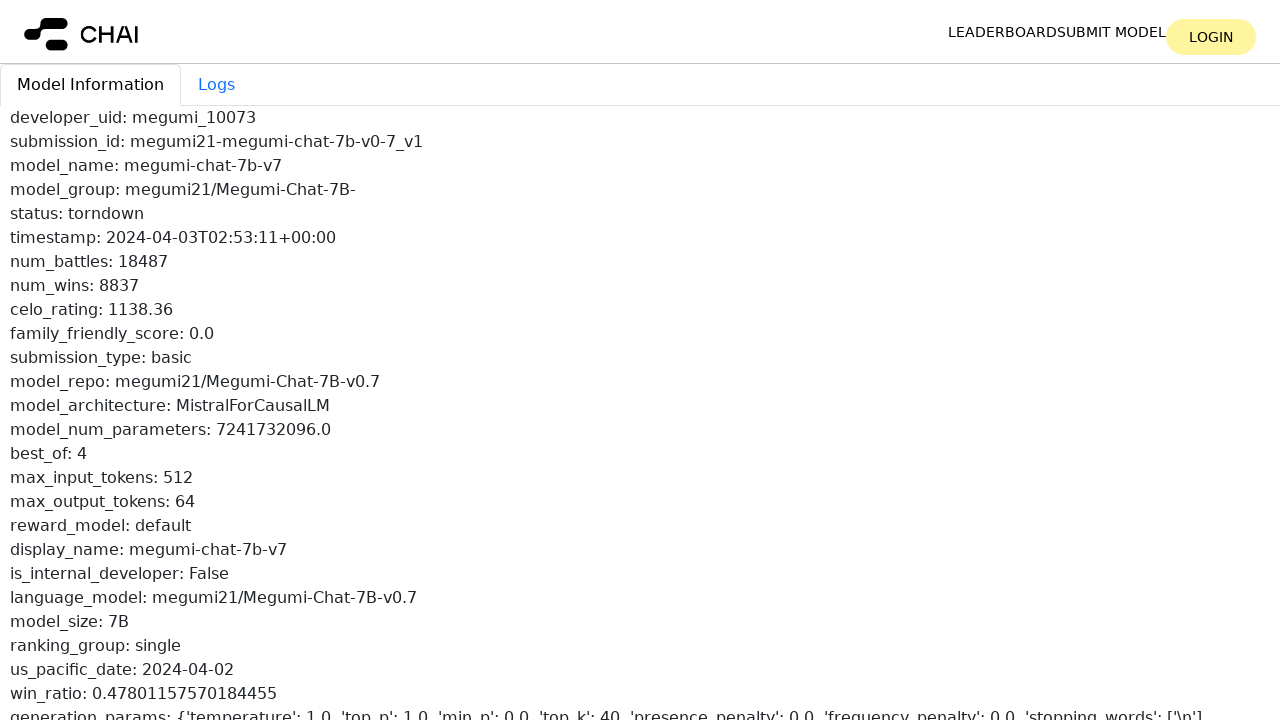

--- FILE ---
content_type: text/html; charset=utf-8
request_url: https://console.chaiverse.com/models/megumi21-megumi-chat-7b-v0-7_v1
body_size: 7350
content:
<html><head><script src="https://cdn.jsdelivr.net/npm/jquery@3.6.0/dist/jquery.min.js"></script><script src="https://cdn.jsdelivr.net/npm/bootstrap@5.3.2/dist/js/bootstrap.bundle.min.js" integrity="sha384-C6RzsynM9kWDrMNeT87bh95OGNyZPhcTNXj1NW7RuBCsyN/o0jlpcV8Qyq46cDfL" crossorigin="anonymous"></script><script type="text/javascript"></script><script async src="https://www.googletagmanager.com/gtag/js?id=G-CZM9QDSBYC"></script><script>
              window.dataLayer = window.dataLayer || [];
              function gtag(){dataLayer.push(arguments);}
              gtag('js', new Date());
              gtag('config', 'G-CZM9QDSBYC');
        </script><link rel="stylesheet" href="https://cdn.jsdelivr.net/npm/bootstrap@5.3.2/dist/css/bootstrap.min.css" crossorigin="anonymous" /><link rel="stylesheet" href="https://cdn.jsdelivr.net/npm/select2@latest/dist/css/select2.min.css" /><link rel="stylesheet" href="/static/css/root.css?v=11" /><title>megumi21-megumi-chat-7b-v0-7_v1</title></head><body><div class="body-container"><nav class="landing__navbar-mobile"><div class="landing__navbar--mobile--top"><a href="/"><img class="landing__navbar-mobile-icon" src="/static/icons/chai-logo.svg" alt="Chai AI" /></a><label for="mobileMenuToggle" class="landing__navbar--mobile-menu"><img src="/static/icons/x.svg" alt="Close Menu" /></label></div><div class="landing__navbar--mobile-buttons--container"><div class="landing__navbar--mobile-buttons"><a href="/" class="landing__navbar--mobile-buttons--careers">Leaderboard</a><a href="/models/new" class="landing__navbar--mobile-buttons--careers">Submit model</a><a href="/login" class="cta landing__navbar--auth-mobile">Login</a></div></div></nav><nav class="landing__navbar"><a href="/" class="h-11"><img class="landing__navbar--icon" src="/static/icons/chai-logo.svg" alt="Chai AI" /></a><div class="landing__navbar--buttons"><a href="/" class="landing__navbar--buttons--careers">Leaderboard</a><a href="/models/new" class="landing__navbar--buttons--careers">Submit model</a><a href="/login" class="landing__navbar--buttons--cta landing__navbar--auth-desktop">Login</a></div><label for="mobileMenuToggle" class="landing__navbar--mobile-menu"><img src="/static/icons/menu.svg" alt="Open Menu" /></label></nav><div class="flash_messages"></div> <ul class="nav nav-tabs" id="model-information-tabs" role="tablist"><li class="nav-item" role="presentation"><button class="nav-link active" id="model-information-tab" data-bs-toggle="tab" data-bs-target="#model-information" type="button" role="tab" aria-controls="model-information" aria-selected="true">Model Information</button></li><li class="nav-item" role="presentation"><button class="nav-link" id="logs-tab" data-bs-toggle="tab" data-bs-target="#logs" type="button" role="tab" aria-controls="logs" aria-selected="true">Logs</button></li></ul><div class="tab-content" id="model-information-tabsContent"><div class="tab-pane fade show active" id="model-information" role="tabpanel" aria-labelledby="home-tab"><div>developer_uid: megumi_10073</div><div>submission_id: megumi21-megumi-chat-7b-v0-7_v1</div><div>model_name: megumi-chat-7b-v7</div><div>model_group: megumi21/Megumi-Chat-7B-</div><div>status: torndown</div><div>timestamp: 2024-04-03T02:53:11+00:00</div><div>num_battles: 18487</div><div>num_wins: 8837</div><div>celo_rating: 1138.36</div><div>family_friendly_score: 0.0</div><div>submission_type: basic</div><div>model_repo: megumi21/Megumi-Chat-7B-v0.7</div><div>model_architecture: MistralForCausalLM</div><div>model_num_parameters: 7241732096.0</div><div>best_of: 4</div><div>max_input_tokens: 512</div><div>max_output_tokens: 64</div><div>reward_model: default</div><div>display_name: megumi-chat-7b-v7</div><div>is_internal_developer: False</div><div>language_model: megumi21/Megumi-Chat-7B-v0.7</div><div>model_size: 7B</div><div>ranking_group: single</div><div>us_pacific_date: 2024-04-02</div><div>win_ratio: 0.47801157570184455</div><div>generation_params: {'temperature': 1.0, 'top_p': 1.0, 'min_p': 0.0, 'top_k': 40, 'presence_penalty': 0.0, 'frequency_penalty': 0.0, 'stopping_words': ['\n'], 'max_input_tokens': 512, 'best_of': 4, 'max_output_tokens': 64}</div><div>formatter: {'memory_template': &quot;{bot_name}'s Persona: {memory}\n####\n&quot;, 'prompt_template': '{prompt}\n&lt;START&gt;\n', 'bot_template': '{bot_name}: {message}\n', 'user_template': '{user_name}: {message}\n', 'response_template': '{bot_name}:', 'truncate_by_message': False}</div><div>model_eval_status: success</div><div>reward_formatter: {'bot_template': '{bot_name}: {message}\n', 'memory_template': &quot;{bot_name}'s Persona: {memory}\n####\n&quot;, 'prompt_template': '{prompt}\n&lt;START&gt;\n', 'response_template': '{bot_name}:', 'truncate_by_message': False, 'user_template': '{user_name}: {message}\n'}</div><div>reward_repo: ChaiML/reward_gpt2_medium_preference_24m_e2</div><a id="resubmit-model-button" class="landing__navbar--buttons--cta" href="/models/new?resubmit=megumi21-megumi-chat-7b-v0-7_v1">Resubmit model</a></div> <div class="tab-pane fade logs-container" id="logs" role="tabpanel" aria-labelledby="logs-tab"><pre><code><div>Running pipeline stage MKMLizer</div><div>Starting job with name megumi21-megumi-chat-7b-v0-7-v1-mkmlizer</div><div>Waiting for job on megumi21-megumi-chat-7b-v0-7-v1-mkmlizer to finish</div><div>megumi21-megumi-chat-7b-v0-7-v1-mkmlizer: ╔═════════════════════════════════════════════════════════════════════╗</div><div>megumi21-megumi-chat-7b-v0-7-v1-mkmlizer: ║     _____            __           __                                ║</div><div>megumi21-megumi-chat-7b-v0-7-v1-mkmlizer: ║    / _/ /_ ___    __/ /  ___ ___ / /                                ║</div><div>megumi21-megumi-chat-7b-v0-7-v1-mkmlizer: ║   / _/ / // / |/|/ / _ \/ -_) -_) /                                 ║</div><div>megumi21-megumi-chat-7b-v0-7-v1-mkmlizer: ║  /_//_/\_, /|__,__/_//_/\__/\__/_/                                  ║</div><div>megumi21-megumi-chat-7b-v0-7-v1-mkmlizer: ║       /___/                                                         ║</div><div>megumi21-megumi-chat-7b-v0-7-v1-mkmlizer: ║                                                                     ║</div><div>megumi21-megumi-chat-7b-v0-7-v1-mkmlizer: ║  Version: 0.6.11                                                    ║</div><div>megumi21-megumi-chat-7b-v0-7-v1-mkmlizer: ║  Copyright 2023 MK ONE TECHNOLOGIES Inc.                            ║</div><div>megumi21-megumi-chat-7b-v0-7-v1-mkmlizer: ║                                                                     ║</div><div>megumi21-megumi-chat-7b-v0-7-v1-mkmlizer: ║  The license key for the current software has been verified as      ║</div><div>megumi21-megumi-chat-7b-v0-7-v1-mkmlizer: ║  belonging to:                                                      ║</div><div>megumi21-megumi-chat-7b-v0-7-v1-mkmlizer: ║                                                                     ║</div><div>megumi21-megumi-chat-7b-v0-7-v1-mkmlizer: ║  Chai Research Corp.                                                ║</div><div>megumi21-megumi-chat-7b-v0-7-v1-mkmlizer: ║  Account ID: 7997a29f-0ceb-4cc7-9adf-840c57b4ae6f                   ║</div><div>megumi21-megumi-chat-7b-v0-7-v1-mkmlizer: ║  Expiration: 2024-07-15 23:59:59                                    ║</div><div>megumi21-megumi-chat-7b-v0-7-v1-mkmlizer: ║                                                                     ║</div><div>megumi21-megumi-chat-7b-v0-7-v1-mkmlizer: ╚═════════════════════════════════════════════════════════════════════╝</div><div>megumi21-megumi-chat-7b-v0-7-v1-mkmlizer: .gitattributes:   0%|          | 0.00/1.52k [00:00&lt;?, ?B/s].gitattributes: 100%|██████████| 1.52k/1.52k [00:00&lt;00:00, 16.1MB/s]</div><div>megumi21-megumi-chat-7b-v0-7-v1-mkmlizer: config.json:   0%|          | 0.00/654 [00:00&lt;?, ?B/s]config.json: 100%|██████████| 654/654 [00:00&lt;00:00, 8.21MB/s]</div><div>megumi21-megumi-chat-7b-v0-7-v1-mkmlizer: generation_config.json:   0%|          | 0.00/132 [00:00&lt;?, ?B/s]generation_config.json: 100%|██████████| 132/132 [00:00&lt;00:00, 1.43MB/s]</div><div>megumi21-megumi-chat-7b-v0-7-v1-mkmlizer: pytorch_model-00001-of-00003.bin:   0%|          | 0.00/4.94G [00:00&lt;?, ?B/s]pytorch_model-00001-of-00003.bin:   0%|          | 10.5M/4.94G [00:01&lt;12:30, 6.58MB/s]pytorch_model-00001-of-00003.bin:   2%|▏         | 115M/4.94G [00:01&lt;00:56, 85.7MB/s] pytorch_model-00001-of-00003.bin:   4%|▍         | 189M/4.94G [00:01&lt;00:32, 145MB/s] pytorch_model-00001-of-00003.bin:   6%|▌         | 273M/4.94G [00:02&lt;00:20, 223MB/s]pytorch_model-00001-of-00003.bin:   7%|▋         | 336M/4.94G [00:02&lt;00:18, 249MB/s]pytorch_model-00001-of-00003.bin:   8%|▊         | 388M/4.94G [00:02&lt;00:16, 272MB/s]pytorch_model-00001-of-00003.bin:   9%|▉         | 451M/4.94G [00:02&lt;00:14, 309MB/s]pytorch_model-00001-of-00003.bin:  10%|█         | 503M/4.94G [00:02&lt;00:13, 340MB/s]pytorch_model-00001-of-00003.bin:  11%|█         | 556M/4.94G [00:02&lt;00:12, 354MB/s]pytorch_model-00001-of-00003.bin:  12%|█▏        | 608M/4.94G [00:02&lt;00:12, 342MB/s]pytorch_model-00001-of-00003.bin:  13%|█▎        | 661M/4.94G [00:03&lt;00:11, 369MB/s]pytorch_model-00001-of-00003.bin:  14%|█▍        | 713M/4.94G [00:03&lt;00:14, 298MB/s]pytorch_model-00001-of-00003.bin:  18%|█▊        | 912M/4.94G [00:03&lt;00:06, 619MB/s]pytorch_model-00001-of-00003.bin:  20%|██        | 996M/4.94G [00:03&lt;00:06, 653MB/s]pytorch_model-00001-of-00003.bin:  22%|██▏       | 1.08G/4.94G [00:03&lt;00:05, 687MB/s]pytorch_model-00001-of-00003.bin:  25%|██▌       | 1.24G/4.94G [00:03&lt;00:04, 887MB/s]pytorch_model-00001-of-00003.bin:  36%|███▌      | 1.78G/4.94G [00:03&lt;00:01, 1.84GB/s]pytorch_model-00001-of-00003.bin:  40%|███▉      | 1.97G/4.94G [00:04&lt;00:04, 663MB/s] pytorch_model-00001-of-00003.bin:  43%|████▎     | 2.11G/4.94G [00:04&lt;00:04, 645MB/s]pytorch_model-00001-of-00003.bin:  45%|████▍     | 2.22G/4.94G [00:05&lt;00:04, 622MB/s]pytorch_model-00001-of-00003.bin:  49%|████▉     | 2.42G/4.94G [00:05&lt;00:03, 801MB/s]pytorch_model-00001-of-00003.bin:  52%|█████▏    | 2.55G/4.94G [00:05&lt;00:03, 785MB/s]pytorch_model-00001-of-00003.bin:  54%|█████▍    | 2.66G/4.94G [00:05&lt;00:03, 738MB/s]pytorch_model-00001-of-00003.bin:  56%|█████▌    | 2.77G/4.94G [00:05&lt;00:02, 753MB/s]pytorch_model-00001-of-00003.bin:  58%|█████▊    | 2.86G/4.94G [00:05&lt;00:02, 781MB/s]pytorch_model-00001-of-00003.bin:  62%|██████▏   | 3.07G/4.94G [00:05&lt;00:01, 1.06GB/s]pytorch_model-00001-of-00003.bin:  65%|██████▍   | 3.20G/4.94G [00:06&lt;00:01, 1.08GB/s]pytorch_model-00001-of-00003.bin:  67%|██████▋   | 3.32G/4.94G [00:06&lt;00:01, 982MB/s] pytorch_model-00001-of-00003.bin:  74%|███████▎  | 3.64G/4.94G [00:06&lt;00:00, 1.33GB/s]pytorch_model-00001-of-00003.bin:  77%|███████▋  | 3.79G/4.94G [00:06&lt;00:01, 1.09GB/s]pytorch_model-00001-of-00003.bin:  79%|███████▉  | 3.91G/4.94G [00:06&lt;00:00, 1.11GB/s]pytorch_model-00001-of-00003.bin:  82%|████████▏ | 4.04G/4.94G [00:06&lt;00:01, 850MB/s] pytorch_model-00001-of-00003.bin:  84%|████████▍ | 4.14G/4.94G [00:07&lt;00:01, 788MB/s]pytorch_model-00001-of-00003.bin:  86%|████████▌ | 4.24G/4.94G [00:07&lt;00:00, 766MB/s]pytorch_model-00001-of-00003.bin:  88%|████████▊ | 4.34G/4.94G [00:07&lt;00:00, 782MB/s]pytorch_model-00001-of-00003.bin:  90%|████████▉ | 4.43G/4.94G [00:07&lt;00:00, 811MB/s]pytorch_model-00001-of-00003.bin:  92%|█████████▏| 4.52G/4.94G [00:07&lt;00:00, 791MB/s]pytorch_model-00001-of-00003.bin: 100%|█████████▉| 4.94G/4.94G [00:07&lt;00:00, 640MB/s]</div><div>megumi21-megumi-chat-7b-v0-7-v1-mkmlizer: pytorch_model-00002-of-00003.bin:   0%|          | 0.00/5.00G [00:00&lt;?, ?B/s]pytorch_model-00002-of-00003.bin:   0%|          | 10.5M/5.00G [00:00&lt;07:28, 11.1MB/s]pytorch_model-00002-of-00003.bin:   1%|          | 31.5M/5.00G [00:01&lt;03:31, 23.5MB/s]pytorch_model-00002-of-00003.bin:   1%|          | 41.9M/5.00G [00:01&lt;02:39, 31.2MB/s]pytorch_model-00002-of-00003.bin:   1%|▏         | 73.4M/5.00G [00:01&lt;01:14, 65.8MB/s]pytorch_model-00002-of-00003.bin:   2%|▏         | 94.4M/5.00G [00:01&lt;01:00, 81.2MB/s]pytorch_model-00002-of-00003.bin:   3%|▎         | 126M/5.00G [00:02&lt;00:43, 112MB/s]  pytorch_model-00002-of-00003.bin:   3%|▎         | 157M/5.00G [00:02&lt;00:32, 147MB/s]pytorch_model-00002-of-00003.bin:   4%|▎         | 178M/5.00G [00:02&lt;00:30, 157MB/s]pytorch_model-00002-of-00003.bin:   4%|▍         | 210M/5.00G [00:02&lt;00:29, 164MB/s]pytorch_model-00002-of-00003.bin:   5%|▍         | 231M/5.00G [00:02&lt;00:30, 156MB/s]pytorch_model-00002-of-00003.bin:   5%|▌         | 273M/5.00G [00:02&lt;00:27, 171MB/s]pytorch_model-00002-of-00003.bin:   6%|▋         | 315M/5.00G [00:02&lt;00:23, 202MB/s]pytorch_model-00002-of-00003.bin:   7%|▋         | 357M/5.00G [00:03&lt;00:23, 202MB/s]pytorch_model-00002-of-00003.bin:   8%|▊         | 388M/5.00G [00:03&lt;00:23, 196MB/s]pytorch_model-00002-of-00003.bin:   8%|▊         | 419M/5.00G [00:03&lt;00:23, 196MB/s]pytorch_model-00002-of-00003.bin:  10%|█         | 524M/5.00G [00:03&lt;00:14, 315MB/s]pytorch_model-00002-of-00003.bin:  13%|█▎        | 650M/5.00G [00:03&lt;00:09, 479MB/s]pytorch_model-00002-of-00003.bin:  15%|█▌        | 765M/5.00G [00:03&lt;00:07, 562MB/s]pytorch_model-00002-of-00003.bin:  17%|█▋        | 828M/5.00G [00:04&lt;00:07, 527MB/s]pytorch_model-00002-of-00003.bin:  19%|█▊        | 933M/5.00G [00:04&lt;00:06, 633MB/s]pytorch_model-00002-of-00003.bin:  32%|███▏      | 1.59G/5.00G [00:04&lt;00:01, 1.83GB/s]pytorch_model-00002-of-00003.bin:  36%|███▌      | 1.78G/5.00G [00:05&lt;00:04, 679MB/s] pytorch_model-00002-of-00003.bin:  38%|███▊      | 1.92G/5.00G [00:05&lt;00:04, 748MB/s]pytorch_model-00002-of-00003.bin:  42%|████▏     | 2.12G/5.00G [00:05&lt;00:03, 911MB/s]pytorch_model-00002-of-00003.bin:  46%|████▌     | 2.28G/5.00G [00:05&lt;00:03, 764MB/s]pytorch_model-00002-of-00003.bin:  48%|████▊     | 2.40G/5.00G [00:05&lt;00:03, 737MB/s]pytorch_model-00002-of-00003.bin:  52%|█████▏    | 2.59G/5.00G [00:05&lt;00:02, 892MB/s]pytorch_model-00002-of-00003.bin:  54%|█████▍    | 2.72G/5.00G [00:06&lt;00:02, 925MB/s]pytorch_model-00002-of-00003.bin:  57%|█████▋    | 2.84G/5.00G [00:06&lt;00:02, 974MB/s]pytorch_model-00002-of-00003.bin:  59%|█████▉    | 2.97G/5.00G [00:06&lt;00:02, 994MB/s]pytorch_model-00002-of-00003.bin:  67%|██████▋   | 3.36G/5.00G [00:06&lt;00:01, 1.44GB/s]pytorch_model-00002-of-00003.bin:  70%|███████   | 3.51G/5.00G [00:06&lt;00:01, 895MB/s] pytorch_model-00002-of-00003.bin:  73%|███████▎  | 3.64G/5.00G [00:07&lt;00:01, 722MB/s]pytorch_model-00002-of-00003.bin:  75%|███████▍  | 3.73G/5.00G [00:07&lt;00:01, 669MB/s]pytorch_model-00002-of-00003.bin:  76%|███████▋  | 3.82G/5.00G [00:07&lt;00:01, 631MB/s]pytorch_model-00002-of-00003.bin:  78%|███████▊  | 3.92G/5.00G [00:07&lt;00:01, 675MB/s]pytorch_model-00002-of-00003.bin:  81%|████████  | 4.06G/5.00G [00:07&lt;00:01, 793MB/s]pytorch_model-00002-of-00003.bin:  84%|████████▎ | 4.18G/5.00G [00:07&lt;00:00, 891MB/s]pytorch_model-00002-of-00003.bin:  89%|████████▉ | 4.45G/5.00G [00:07&lt;00:00, 1.25GB/s]pytorch_model-00002-of-00003.bin:  92%|█████████▏| 4.59G/5.00G [00:08&lt;00:00, 1.16GB/s]pytorch_model-00002-of-00003.bin:  95%|█████████▍| 4.73G/5.00G [00:08&lt;00:00, 1.10GB/s]pytorch_model-00002-of-00003.bin:  99%|█████████▊| 4.93G/5.00G [00:08&lt;00:00, 1.31GB/s]pytorch_model-00002-of-00003.bin: 100%|█████████▉| 5.00G/5.00G [00:08&lt;00:00, 584MB/s] </div><div>megumi21-megumi-chat-7b-v0-7-v1-mkmlizer: pytorch_model-00003-of-00003.bin:   0%|          | 0.00/4.54G [00:00&lt;?, ?B/s]pytorch_model-00003-of-00003.bin:   0%|          | 10.5M/4.54G [00:01&lt;08:46, 8.60MB/s]pytorch_model-00003-of-00003.bin:   1%|          | 31.5M/4.54G [00:01&lt;02:35, 29.0MB/s]pytorch_model-00003-of-00003.bin:   1%|          | 52.4M/4.54G [00:01&lt;01:45, 42.5MB/s]pytorch_model-00003-of-00003.bin:   1%|▏         | 62.9M/4.54G [00:01&lt;01:34, 47.4MB/s]pytorch_model-00003-of-00003.bin:   2%|▏         | 94.4M/4.54G [00:01&lt;00:53, 83.0MB/s]pytorch_model-00003-of-00003.bin:   3%|▎         | 115M/4.54G [00:02&lt;00:54, 81.8MB/s] pytorch_model-00003-of-00003.bin:   3%|▎         | 136M/4.54G [00:02&lt;00:45, 97.0MB/s]pytorch_model-00003-of-00003.bin:   3%|▎         | 157M/4.54G [00:02&lt;00:40, 108MB/s] pytorch_model-00003-of-00003.bin:   4%|▍         | 178M/4.54G [00:02&lt;00:34, 127MB/s]pytorch_model-00003-of-00003.bin:   4%|▍         | 199M/4.54G [00:02&lt;00:40, 108MB/s]pytorch_model-00003-of-00003.bin:   5%|▍         | 220M/4.54G [00:02&lt;00:39, 110MB/s]pytorch_model-00003-of-00003.bin:   5%|▌         | 241M/4.54G [00:03&lt;00:41, 104MB/s]pytorch_model-00003-of-00003.bin:   6%|▌         | 283M/4.54G [00:03&lt;00:28, 148MB/s]pytorch_model-00003-of-00003.bin:   7%|▋         | 325M/4.54G [00:03&lt;00:22, 184MB/s]pytorch_model-00003-of-00003.bin:   8%|▊         | 377M/4.54G [00:03&lt;00:16, 252MB/s]pytorch_model-00003-of-00003.bin:  11%|█         | 482M/4.54G [00:03&lt;00:10, 404MB/s]pytorch_model-00003-of-00003.bin:  13%|█▎        | 598M/4.54G [00:03&lt;00:09, 434MB/s]pytorch_model-00003-of-00003.bin:  15%|█▍        | 661M/4.54G [00:04&lt;00:08, 456MB/s]pytorch_model-00003-of-00003.bin:  29%|██▉       | 1.32G/4.54G [00:04&lt;00:01, 1.75GB/s]pytorch_model-00003-of-00003.bin:  34%|███▍      | 1.55G/4.54G [00:05&lt;00:04, 648MB/s] pytorch_model-00003-of-00003.bin:  38%|███▊      | 1.72G/4.54G [00:05&lt;00:03, 746MB/s]pytorch_model-00003-of-00003.bin:  42%|████▏     | 1.89G/4.54G [00:05&lt;00:03, 688MB/s]pytorch_model-00003-of-00003.bin:  45%|████▍     | 2.02G/4.54G [00:05&lt;00:03, 658MB/s]pytorch_model-00003-of-00003.bin:  47%|████▋     | 2.14G/4.54G [00:05&lt;00:03, 703MB/s]pytorch_model-00003-of-00003.bin:  51%|█████     | 2.32G/4.54G [00:06&lt;00:02, 858MB/s]pytorch_model-00003-of-00003.bin:  54%|█████▍    | 2.44G/4.54G [00:06&lt;00:02, 900MB/s]pytorch_model-00003-of-00003.bin:  57%|█████▋    | 2.57G/4.54G [00:06&lt;00:02, 771MB/s]pytorch_model-00003-of-00003.bin:  59%|█████▉    | 2.67G/4.54G [00:06&lt;00:02, 813MB/s]pytorch_model-00003-of-00003.bin:  61%|██████    | 2.78G/4.54G [00:06&lt;00:02, 692MB/s]pytorch_model-00003-of-00003.bin:  67%|██████▋   | 3.03G/4.54G [00:06&lt;00:01, 1.04GB/s]pytorch_model-00003-of-00003.bin:  73%|███████▎  | 3.33G/4.54G [00:06&lt;00:00, 1.45GB/s]pytorch_model-00003-of-00003.bin:  78%|███████▊  | 3.52G/4.54G [00:06&lt;00:00, 1.55GB/s]pytorch_model-00003-of-00003.bin:  82%|████████▏ | 3.71G/4.54G [00:07&lt;00:00, 1.11GB/s]pytorch_model-00003-of-00003.bin:  85%|████████▌ | 3.87G/4.54G [00:07&lt;00:00, 902MB/s] pytorch_model-00003-of-00003.bin:  88%|████████▊ | 4.00G/4.54G [00:07&lt;00:00, 928MB/s]pytorch_model-00003-of-00003.bin:  91%|█████████ | 4.13G/4.54G [00:07&lt;00:00, 970MB/s]pytorch_model-00003-of-00003.bin:  94%|█████████▎| 4.25G/4.54G [00:07&lt;00:00, 944MB/s]pytorch_model-00003-of-00003.bin: 100%|█████████▉| 4.54G/4.54G [00:08&lt;00:00, 567MB/s]</div><div>megumi21-megumi-chat-7b-v0-7-v1-mkmlizer: pytorch_model.bin.index.json:   0%|          | 0.00/23.9k [00:00&lt;?, ?B/s]pytorch_model.bin.index.json: 100%|██████████| 23.9k/23.9k [00:00&lt;00:00, 164MB/s]</div><div>megumi21-megumi-chat-7b-v0-7-v1-mkmlizer: special_tokens_map.json:   0%|          | 0.00/437 [00:00&lt;?, ?B/s]special_tokens_map.json: 100%|██████████| 437/437 [00:00&lt;00:00, 5.66MB/s]</div><div>megumi21-megumi-chat-7b-v0-7-v1-mkmlizer: tokenizer_config.json:   0%|          | 0.00/1.51k [00:00&lt;?, ?B/s]tokenizer_config.json: 100%|██████████| 1.51k/1.51k [00:00&lt;00:00, 19.5MB/s]</div><div>megumi21-megumi-chat-7b-v0-7-v1-mkmlizer: Downloaded to shared memory in 47.781s</div><div>megumi21-megumi-chat-7b-v0-7-v1-mkmlizer: quantizing model to /dev/shm/model_cache</div><div>megumi21-megumi-chat-7b-v0-7-v1-mkmlizer: Saving mkml model at /dev/shm/model_cache</div><div>megumi21-megumi-chat-7b-v0-7-v1-mkmlizer: Reading /tmp/tmpex3td3nn/pytorch_model.bin.index.json</div><div>megumi21-megumi-chat-7b-v0-7-v1-mkmlizer: Profiling:   0%|          | 0/291 [00:00&lt;?, ?it/s]Profiling:   0%|          | 1/291 [00:02&lt;10:34,  2.19s/it]Profiling:  34%|███▎      | 98/291 [00:03&lt;00:04, 40.40it/s]Profiling:  70%|███████   | 204/291 [00:03&lt;00:01, 70.08it/s]Profiling: 100%|██████████| 291/291 [00:05&lt;00:00, 69.47it/s]Profiling: 100%|██████████| 291/291 [00:05&lt;00:00, 56.63it/s]</div><div>megumi21-megumi-chat-7b-v0-7-v1-mkmlizer: quantized model in 17.615s</div><div>megumi21-megumi-chat-7b-v0-7-v1-mkmlizer: Processed model megumi21/Megumi-Chat-7B-v0.7 in 66.291s</div><div>megumi21-megumi-chat-7b-v0-7-v1-mkmlizer: creating bucket guanaco-mkml-models</div><div>megumi21-megumi-chat-7b-v0-7-v1-mkmlizer: Bucket 's3://guanaco-mkml-models/' created</div><div>megumi21-megumi-chat-7b-v0-7-v1-mkmlizer: uploading /dev/shm/model_cache to s3://guanaco-mkml-models/megumi21-megumi-chat-7b-v0-7-v1</div><div>megumi21-megumi-chat-7b-v0-7-v1-mkmlizer: cp /dev/shm/model_cache/config.json s3://guanaco-mkml-models/megumi21-megumi-chat-7b-v0-7-v1/config.json</div><div>megumi21-megumi-chat-7b-v0-7-v1-mkmlizer: cp /dev/shm/model_cache/tokenizer.model s3://guanaco-mkml-models/megumi21-megumi-chat-7b-v0-7-v1/tokenizer.model</div><div>megumi21-megumi-chat-7b-v0-7-v1-mkmlizer: cp /dev/shm/model_cache/tokenizer.json s3://guanaco-mkml-models/megumi21-megumi-chat-7b-v0-7-v1/tokenizer.json</div><div>megumi21-megumi-chat-7b-v0-7-v1-mkmlizer: cp /dev/shm/model_cache/tokenizer_config.json s3://guanaco-mkml-models/megumi21-megumi-chat-7b-v0-7-v1/tokenizer_config.json</div><div>megumi21-megumi-chat-7b-v0-7-v1-mkmlizer: cp /dev/shm/model_cache/special_tokens_map.json s3://guanaco-mkml-models/megumi21-megumi-chat-7b-v0-7-v1/special_tokens_map.json</div><div>megumi21-megumi-chat-7b-v0-7-v1-mkmlizer: cp /dev/shm/model_cache/mkml_model.tensors s3://guanaco-mkml-models/megumi21-megumi-chat-7b-v0-7-v1/mkml_model.tensors</div><div>megumi21-megumi-chat-7b-v0-7-v1-mkmlizer: loading reward model from ChaiML/reward_gpt2_medium_preference_24m_e2</div><div>megumi21-megumi-chat-7b-v0-7-v1-mkmlizer: /opt/conda/lib/python3.10/site-packages/transformers/models/auto/configuration_auto.py:1067: FutureWarning: The `use_auth_token` argument is deprecated and will be removed in v5 of Transformers. Please use `token` instead.</div><div>megumi21-megumi-chat-7b-v0-7-v1-mkmlizer:   warnings.warn(</div><div>megumi21-megumi-chat-7b-v0-7-v1-mkmlizer: config.json:   0%|          | 0.00/1.05k [00:00&lt;?, ?B/s]config.json: 100%|██████████| 1.05k/1.05k [00:00&lt;00:00, 11.8MB/s]</div><div>megumi21-megumi-chat-7b-v0-7-v1-mkmlizer: /opt/conda/lib/python3.10/site-packages/transformers/models/auto/tokenization_auto.py:690: FutureWarning: The `use_auth_token` argument is deprecated and will be removed in v5 of Transformers. Please use `token` instead.</div><div>megumi21-megumi-chat-7b-v0-7-v1-mkmlizer:   warnings.warn(</div><div>megumi21-megumi-chat-7b-v0-7-v1-mkmlizer: tokenizer_config.json:   0%|          | 0.00/234 [00:00&lt;?, ?B/s]tokenizer_config.json: 100%|██████████| 234/234 [00:00&lt;00:00, 2.13MB/s]</div><div>megumi21-megumi-chat-7b-v0-7-v1-mkmlizer: vocab.json:   0%|          | 0.00/1.04M [00:00&lt;?, ?B/s]vocab.json: 100%|██████████| 1.04M/1.04M [00:00&lt;00:00, 38.0MB/s]</div><div>megumi21-megumi-chat-7b-v0-7-v1-mkmlizer: tokenizer.json:   0%|          | 0.00/2.11M [00:00&lt;?, ?B/s]tokenizer.json: 100%|██████████| 2.11M/2.11M [00:00&lt;00:00, 25.4MB/s]</div><div>megumi21-megumi-chat-7b-v0-7-v1-mkmlizer: /opt/conda/lib/python3.10/site-packages/transformers/models/auto/auto_factory.py:472: FutureWarning: The `use_auth_token` argument is deprecated and will be removed in v5 of Transformers. Please use `token` instead.</div><div>megumi21-megumi-chat-7b-v0-7-v1-mkmlizer:   warnings.warn(</div><div>megumi21-megumi-chat-7b-v0-7-v1-mkmlizer: pytorch_model.bin:   0%|          | 0.00/1.44G [00:00&lt;?, ?B/s]pytorch_model.bin:   1%|          | 10.5M/1.44G [00:00&lt;00:50, 28.4MB/s]pytorch_model.bin:   1%|▏         | 21.0M/1.44G [00:00&lt;00:34, 41.6MB/s]pytorch_model.bin:   4%|▍         | 62.9M/1.44G [00:00&lt;00:11, 122MB/s] pytorch_model.bin:  13%|█▎        | 189M/1.44G [00:00&lt;00:03, 396MB/s] pytorch_model.bin:  30%|██▉       | 430M/1.44G [00:00&lt;00:01, 910MB/s]pytorch_model.bin:  43%|████▎     | 619M/1.44G [00:01&lt;00:00, 987MB/s]pytorch_model.bin:  52%|█████▏    | 744M/1.44G [00:02&lt;00:02, 246MB/s]pytorch_model.bin:  57%|█████▋    | 828M/1.44G [00:03&lt;00:03, 197MB/s]pytorch_model.bin:  78%|███████▊  | 1.13G/1.44G [00:03&lt;00:00, 388MB/s]pytorch_model.bin: 100%|█████████▉| 1.44G/1.44G [00:03&lt;00:00, 423MB/s]</div><div>megumi21-megumi-chat-7b-v0-7-v1-mkmlizer: Saving model to /tmp/reward_cache/reward.tensors</div><div>megumi21-megumi-chat-7b-v0-7-v1-mkmlizer: Saving duration: 0.307s</div><div>megumi21-megumi-chat-7b-v0-7-v1-mkmlizer: Processed model ChaiML/reward_gpt2_medium_preference_24m_e2 in 12.944s</div><div>megumi21-megumi-chat-7b-v0-7-v1-mkmlizer: creating bucket guanaco-reward-models</div><div>megumi21-megumi-chat-7b-v0-7-v1-mkmlizer: Bucket 's3://guanaco-reward-models/' created</div><div>megumi21-megumi-chat-7b-v0-7-v1-mkmlizer: uploading /tmp/reward_cache to s3://guanaco-reward-models/megumi21-megumi-chat-7b-v0-7-v1_reward</div><div>megumi21-megumi-chat-7b-v0-7-v1-mkmlizer: cp /tmp/reward_cache/config.json s3://guanaco-reward-models/megumi21-megumi-chat-7b-v0-7-v1_reward/config.json</div><div>megumi21-megumi-chat-7b-v0-7-v1-mkmlizer: cp /tmp/reward_cache/tokenizer_config.json s3://guanaco-reward-models/megumi21-megumi-chat-7b-v0-7-v1_reward/tokenizer_config.json</div><div>megumi21-megumi-chat-7b-v0-7-v1-mkmlizer: cp /tmp/reward_cache/special_tokens_map.json s3://guanaco-reward-models/megumi21-megumi-chat-7b-v0-7-v1_reward/special_tokens_map.json</div><div>megumi21-megumi-chat-7b-v0-7-v1-mkmlizer: cp /tmp/reward_cache/vocab.json s3://guanaco-reward-models/megumi21-megumi-chat-7b-v0-7-v1_reward/vocab.json</div><div>megumi21-megumi-chat-7b-v0-7-v1-mkmlizer: cp /tmp/reward_cache/merges.txt s3://guanaco-reward-models/megumi21-megumi-chat-7b-v0-7-v1_reward/merges.txt</div><div>megumi21-megumi-chat-7b-v0-7-v1-mkmlizer: cp /tmp/reward_cache/tokenizer.json s3://guanaco-reward-models/megumi21-megumi-chat-7b-v0-7-v1_reward/tokenizer.json</div><div>megumi21-megumi-chat-7b-v0-7-v1-mkmlizer: cp /tmp/reward_cache/reward.tensors s3://guanaco-reward-models/megumi21-megumi-chat-7b-v0-7-v1_reward/reward.tensors</div><div>Job megumi21-megumi-chat-7b-v0-7-v1-mkmlizer completed after 95.37s with status: succeeded</div><div>Stopping job with name megumi21-megumi-chat-7b-v0-7-v1-mkmlizer</div><div>Pipeline stage MKMLizer completed in 99.00s</div><div>Running pipeline stage MKMLKubeTemplater</div><div>Pipeline stage MKMLKubeTemplater completed in 0.13s</div><div>Running pipeline stage ISVCDeployer</div><div>Creating inference service megumi21-megumi-chat-7b-v0-7-v1</div><div>Waiting for inference service megumi21-megumi-chat-7b-v0-7-v1 to be ready</div><div>Inference service megumi21-megumi-chat-7b-v0-7-v1 ready after 40.274404764175415s</div><div>Pipeline stage ISVCDeployer completed in 47.67s</div><div>Running pipeline stage StressChecker</div><div>Received healthy response to inference request in 1.6305031776428223s</div><div>Received healthy response to inference request in 0.7993614673614502s</div><div>Received healthy response to inference request in 0.8421905040740967s</div><div>Received healthy response to inference request in 1.0736110210418701s</div><div>Received healthy response to inference request in 0.7608380317687988s</div><div>5 requests</div><div>0 failed requests</div><div>5th percentile: 0.7685427188873291</div><div>10th percentile: 0.7762474060058594</div><div>20th percentile: 0.79165678024292</div><div>30th percentile: 0.8079272747039795</div><div>40th percentile: 0.825058889389038</div><div>50th percentile: 0.8421905040740967</div><div>60th percentile: 0.934758710861206</div><div>70th percentile: 1.0273269176483153</div><div>80th percentile: 1.1849894523620605</div><div>90th percentile: 1.4077463150024414</div><div>95th percentile: 1.5191247463226318</div><div>99th percentile: 1.6082274913787842</div><div>mean time: 1.0213008403778077</div><div>Pipeline stage StressChecker completed in 5.94s</div><div>Running pipeline stage DaemonicModelEvalScorer</div><div>Pipeline stage DaemonicModelEvalScorer completed in 0.05s</div><div>Running pipeline stage DaemonicSafetyScorer</div><div>Running M-Eval for topic stay_in_character</div><div>Pipeline stage DaemonicSafetyScorer completed in 0.05s</div><div>M-Eval Dataset for topic stay_in_character is loaded</div><div>megumi21-megumi-chat-7b-v0-7_v1 status is now deployed due to DeploymentManager action</div><div>megumi21-megumi-chat-7b-v0-7_v1 status is now inactive due to auto deactivation removed underperforming models</div><div>admin requested tearing down of megumi21-megumi-chat-7b-v0-7_v1</div><div>Running pipeline stage ISVCDeleter</div><div>Checking if service megumi21-megumi-chat-7b-v0-7-v1 is running</div><div>Tearing down inference service megumi21-megumi-chat-7b-v0-7-v1</div><div>Toredown service megumi21-megumi-chat-7b-v0-7-v1</div><div>Pipeline stage ISVCDeleter completed in 4.46s</div><div>Running pipeline stage MKMLModelDeleter</div><div>Cleaning model data from S3</div><div>Cleaning model data from model cache</div><div>Deleting key megumi21-megumi-chat-7b-v0-7-v1/config.json from bucket guanaco-mkml-models</div><div>Deleting key megumi21-megumi-chat-7b-v0-7-v1/mkml_model.tensors from bucket guanaco-mkml-models</div><div>Deleting key megumi21-megumi-chat-7b-v0-7-v1/special_tokens_map.json from bucket guanaco-mkml-models</div><div>Deleting key megumi21-megumi-chat-7b-v0-7-v1/tokenizer.json from bucket guanaco-mkml-models</div><div>Deleting key megumi21-megumi-chat-7b-v0-7-v1/tokenizer.model from bucket guanaco-mkml-models</div><div>Deleting key megumi21-megumi-chat-7b-v0-7-v1/tokenizer_config.json from bucket guanaco-mkml-models</div><div>Cleaning model data from model cache</div><div>Deleting key megumi21-megumi-chat-7b-v0-7-v1_reward/config.json from bucket guanaco-reward-models</div><div>Deleting key megumi21-megumi-chat-7b-v0-7-v1_reward/merges.txt from bucket guanaco-reward-models</div><div>Deleting key megumi21-megumi-chat-7b-v0-7-v1_reward/reward.tensors from bucket guanaco-reward-models</div><div>Deleting key megumi21-megumi-chat-7b-v0-7-v1_reward/special_tokens_map.json from bucket guanaco-reward-models</div><div>Deleting key megumi21-megumi-chat-7b-v0-7-v1_reward/tokenizer.json from bucket guanaco-reward-models</div><div>Deleting key megumi21-megumi-chat-7b-v0-7-v1_reward/tokenizer_config.json from bucket guanaco-reward-models</div><div>Deleting key megumi21-megumi-chat-7b-v0-7-v1_reward/vocab.json from bucket guanaco-reward-models</div><div>Pipeline stage MKMLModelDeleter completed in 2.15s</div><div>megumi21-megumi-chat-7b-v0-7_v1 status is now torndown due to DeploymentManager action</div></code></pre></div> <div class="tab-pane fade" id="chat" role="tabpanel" aria-labelledby="chat-tab"><link rel="stylesheet" href="/static/css/chat.css" /><script type="text/javascript">
                    function clearResults() {
                        var resultContainer = $(".result-container")[0]
                        resultContainer.innerHTML = ""
                    }

                    function addBot(bot) {
                        var resultContainer = $(".result-container")[0]
                        var imageURL = bot.image_url
                        imageURL = imageURL.replace("http://images", "https://secure-images")
                        var element = "<div class='bot-entry'>"
                        element += `<div class='bot-entry-image' style='background-image: url(${imageURL})'/>`
                        element += "</div>"
                        element += `<div class='bot-entry-name'>${bot.name}</div>`
                        element += "</div>"
                        resultContainer.innerHTML += element
                    }

                    function addResponse(response) {
                        if (response) {
                            const bots = response.model_output
                            for (i=0; i < bots.length; i++) {
                                addBot(bots[i])
                            }
                        }
                    };

                    function processPredict() {
                        clearResults()
                        const userMessageInput = $("input[name*=query]")[0]
                        const message = userMessageInput.value
                        if (message) {
                            getPredictResponse()
                        }
                        /* Prevent default form behaviour */
                        return false;
                    };

                    function getPredictResponse() {
                        const formData = RecommenderRequestEditor.getValue()
                         $.ajax({url: '/models/megumi21-megumi-chat-7b-v0-7_v1/predict', data: JSON.stringify(formData), type: "POST", contentType: "application/json", success: function(result){
                            addResponse(result)
                          }});
                    }
                </script><div class="chat-container"><div class="result-container"></div><form action="" method="post" onsubmit="return processPredict()"><input id="RecommenderRequest_form_input" type="hidden" name="RecommenderRequest_form_data" /><div id="RecommenderRequest_form_container"></div><input type="submit" /></form><script src="https://cdn.jsdelivr.net/npm/select2@latest/dist/js/select2.min.js "></script><script src="/static/js/jsoneditor.js"></script><script type="text/javascript">
            var RecommenderRequestElement = document.getElementById('RecommenderRequest_form_container');
            var RecommenderRequestEditor = new JSONEditor(
                RecommenderRequestElement,
                {
                    'schema': {"properties": {"query": {"title": "Query", "type": "string"}, "user_id": {"title": "User Id", "type": "string"}}, "required": ["query", "user_id"], "title": "RecommenderRequest", "type": "object"},
                    'theme': 'bootstrap4',
                    'disable_collapse': true,
                    'disable_edit_json': true,
                    'disable_properties': true,
                }
            );
            RecommenderRequestEditor.on('change', function () {
                var form_data = JSON.stringify(RecommenderRequestEditor.getValue())
                document.querySelector('#RecommenderRequest_form_input').value = form_data
              })
    </script><script type="text/javascript" id="RecommenderRequest_render_form_data"></script></div></div></div><script type="text/javascript">
        function templater(x) {
            const name = x.id == x.text ? "Custom" : x.text
            return $(`<div class='formatter-field'><div class='formatter-name'>${name}</div><input class='formatter-value' value="${x.id}"></div>`)
        }
        $("select[name*='template'").select2({"templateSelection": templater, "tags": true})
        $(document).on('blur', '.formatter-value', function() {
            var select = $(this).closest(".form-group").find("select")
            const value = this.value
            const matching = select.find('option').filter(function() {
              return this.value == value;
              })
            if (matching.length) {
                select.val(value).trigger('change.select2');
            } else {
                var newOption = new Option(value, value, false, true);
                select.append(newOption);
                select.change();
            }
        })
    </script></div></body></html>

--- FILE ---
content_type: text/css; charset=utf-8
request_url: https://console.chaiverse.com/static/css/root.css?v=11
body_size: 3463
content:
:root {
  --transition: 0.2s ease-in-out;
  --transition-slow: 0.5s ease-in-out;

  --color-white: #fff;
  --color-black: #000;
  --color-yellow: #fff59f;
  --color-red: #fb3b46;
  --color-light-grey: #f5f5f5;
  --color-dark-grey: #c4c4c4;

  --font-primary: PPNeueMontreal, system-ui, Helvetica, Arial, sans-serif;
  --font-heading: PPNeueMachina-Inktrap, system-ui, Helvetica, Arial, sans-serif;
  --font-subheading: PPNeueMontreal, system-ui, Helvetica, Arial, sans-serif;
  --font-body: PPNeueMontreal, system-ui, Helvetica, Arial, sans-serif;
  --font-cta: PPNeueMontreal, system-ui, Helvetica, Arial, sans-serif;

  --weight-cta: 400;
  --weight-heading: 300;
  --weight-subheading: 500;
  --weight-body: 400;

  --size-cta: 0.875rem;

  --z-index-header: 1;
  --z-index-bg: -1;

  --figma-desktop-width: 1337;
  --figma-mobile-width: 739;

  --figma-desktop-aspect-ratio: calc(100vw / var(--figma-desktop-width));
  --figma-mobile-aspect-ratio: calc(100vw / var(--figma-mobile-width));
}

body {
	height: 100vh;
	overflow: hidden;
	min-height: 0;
}

form {
	margin-bottom: 0px;
}

.body-container {
	display: flex;
	flex-direction: column;
	height: 100vh;
	min-height: 0;
}

.chat-container, .playground-container, .login-container {
	display: flex;
	flex-direction: column;
	height: 100%;
	min-height: 0;
}

.chat-container *:has(div[data-schemapath="root.chat_history"]) {
	display:flex;
	flex-direction: column;
	height: 100%;
	min-height: 0;
}

div[data-schemapath="root.chat_history"] {
	height: 100%;
	overflow: scroll;
	min-height: 0;
}

.metrics-container {
	display: flex;
	flex-direction: column;
	height: 100%;
	min-height: 0;
}

.timerange-input-container {
	display: flex;
	justify-content: space-around;
	align-items: center;
	flex-direction: row;
	padding: 20px;
	height: 20%;
}

.plots-container {
	display: flex;
	justify-content: center;
	align-items: center;
	height: 80%;
}

.metrics-box {
	display: flex;
	flex-direction: column;
	align-items: center;
	justify-content: center;
	width: 50%;
	padding: 20px;
	position: relative;
}

.loader {
  border: 5px solid #f3f3f3;
  border-top: 5px solid #3498db;
  border-radius: 50%;
  position: absolute;
  top: 50%;
  left: 50%;
  transform: translate(-50%, -50%);
  width: 40px;
  height: 40px;
  animation: spin 2s linear infinite;
  display: none;
}

@keyframes spin {
  0% { transform: rotate(0deg); }
  100% { transform: rotate(360deg); }
}

.chat-container .card-title span {
	display: none
}

.playground-container .card-title span {
	display: none
}

.metrics-container .card-title span {
	display: none
}

.tab-content {
	display: flex;
	flex-direction: column;
	height: 100%;
	min-height: 0;
}

.tab-pane {
	height: 100%;
	min-height: 0;
	margin-left: 10px;
	overflow-y: auto;
}

.submit-container, .models-container, .logs-container, .leaderboard-container {
	overflow: scroll;
}


.mobile-menu-toggle {
  display: none;
}

.landing__navbar {
  z-index: 998;
  min-height: 64px;
  width: 100vw;
  display: flex;
  justify-content: space-between;
  align-items: center;
  border-bottom: 1px solid var(--color-dark-grey);
  background-color: rgba(255, 255, 255, 0.7);
  backdrop-filter: blur(10px);
}

.landing__navbar--icon {
  margin-top: 6px;
  height: 32.35px;
  width: 120px;
  margin-left: 24px;
}

.landing__navbar--buttons {
  display: flex;
  justify-content: space-evenly;
  align-items: center;
  margin-right: 24px;
  gap: 24px;
}

.landing__navbar--buttons--careers {
  font-family: var(--font-primary);
  font-size: 0.875rem;
  line-height: 1.2;
  text-transform: uppercase;
  color: var(--color-black);
  text-decoration: none;
  position: relative;
}

.landing__navbar--buttons--careers::before {
  content: "";
  position: absolute;
  width: 100%;
  height: 2px;
  bottom: 0;
  left: 0;
  background-color: var(--color-black);
  transform: scaleX(0) translateY(6px);
  transform-origin: bottom right;
  transition: transform 0.3s ease;
}

.landing__navbar--buttons--careers:hover::before {
  transform: scaleX(1) translateY(6px);
  transform-origin: bottom left;
}

.landing__navbar--buttons--blog {
  display: flex;
  justify-content: space-evenly;
  align-items: center;
  gap: 4.93px;
  font-family: var(--font-primary);
  font-size: 0.875rem;
  text-decoration: none;
  line-height: 1.2;
  text-transform: uppercase;
  color: var(--color-black);
}

.landing__navbar--buttons--blog img {
  height: 10px;
  width: 10px;
}

.landing__navbar--buttons--cta {
  background-color: var(--color-yellow);
  border: 0px;
  border-radius: 100px;
  color: var(--color-black);
  display: inline-block;
  font-family: var(--font-cta);
  font-size: var(--size-cta);
  padding: 10px 15px;
  line-height: 1.2;
  text-align: center;
  text-decoration: none;
  text-transform: uppercase;
  width: 90px;
  margin-top: 10px;
}

.download--buttons--cta {
  background-color: var(--color-yellow);
  border: 0px;
  border-radius: 100px;
  color: var(--color-black);
  display: inline-block;
  font-family: var(--font-cta);
  font-size: var(--size-cta);
  padding: 10px 15px;
  line-height: 1.2;
  text-align: center;
  text-decoration: none;
  text-transform: uppercase;
  width: auto;
  margin-top: 10px;
}
  

.landing__navbar--mobile-menu {
  display: none;
}

.landing__navbar--mobile-menu img {
  width: 100%;
  height: 100%;
}

/* Mobile Navbar */
.landing__navbar-mobile {
  display: none;
  padding-top: 5px;
}

.landing__navbar-mobile-icon {
  height: 32.35px;
  width: 120px;
  margin-left: 24px;
}

.landing__navbar--mobile--top {
  height: 64px;
  width: 100vw;
  display: flex;
  justify-content: space-between;
  align-items: center;
}

.landing__navbar--mobile-buttons--container {
  display: flex;
  height: 100%;
  width: 100%;
  display: flex;
  align-items: center;
  justify-content: center;
}

.landing__navbar--mobile-buttons {
  display: flex;
  flex-direction: column;
  gap: 32px;
  align-items: center;
}

.landing__navbar--mobile-buttons--careers {
  font-family: var(--font-heading);
  font-size: 2.094rem;
  font-weight: var(--weight-heading);
  line-height: 1;
  text-transform: uppercase;
  text-decoration: none;
  color: var(--color-black);
}

.landing__navbar--mobile-buttons--landing {
  font-family: var(--font-heading);
  font-size: 2.094rem;
  font-weight: var(--weight-heading);
  line-height: 1;
  text-transform: uppercase;
  text-decoration: none;
  color: var(--color-black);
}

.landing__navbar--mobile-buttons--blog {
  display: flex;
  justify-content: space-evenly;
  align-items: center;
  font-weight: var(--weight-heading);
  gap: 16px;
  font-family: var(--font-heading);
  font-size: 2.094rem;
  line-height: 1;
  text-decoration: none;
  text-transform: uppercase;
  color: var(--color-black);
}

.landing__navbar--mobile-buttons--blog img {
  height: 20px;
  width: 20px;
}

.mobile-menu-toggle:checked ~ .landing__navbar-mobile {
  position: fixed; /* Use fixed positioning */
  z-index: 999;
  top: 0;
  left: 0;
  bottom: 0;
  right: 0;
  display: flex;
  flex-direction: column;
  background-color: rgba(255, 255, 255, 0.7);
  backdrop-filter: blur(10px);
  overflow: auto;
}

.mobile-menu-toggle:checked ~ .landing__navbar-mobile + body {
  overflow: hidden;
}

@media screen and (max-width: 600px) {
  .landing__navbar--buttons {
    display: none;
  }

  .landing__navbar--mobile-menu {
    display: flex;
    align-items: center;
    cursor: pointer;
    display: block;
    margin-right: 24px;
    width: 35px;
    height: 35px;
  }


}

.dt-button-collection {
    height: 500px;
    overflow-y: scroll !important;
}

.leaderboard-container tbody:has(tr.dtrg-start ~ tr.dtrg-start) tr.dtrg-start:has(+tr:not(.dtrg-start)) {
	cursor: pointer;
}

.leaderboard-container tbody:has(tr.dtrg-start ~ tr.dtrg-start) tr.dtrg-start:has(+tr.dtrg-start) .arrow {
	opacity: 0;
}

.leaderboard-container .dt-scroll-head thead tr + tr {
  	background-color: var(--color-yellow);
}

.leaderboard-container .dt-scroll-head thead tr + tr.leaderboard-highlighted-row {
  	background-color: var(--bs-success-border-subtle);
}

.leaderboard-container .dt-scroll-head thead tr {
	display: table-row !important
}

.leaderboard-container .dt-scroll-head thead tr + tr td:first-child {
	padding-left: 28px;
}

.dt-scroll-head .arrow {
	display: none !important
}

.leaderboard-container tbody:has(tr.dtrg-start ~ tr.dtrg-start) tr:not(.dtrg-start) td:first-child {
	padding-left: 48px;
}

.leaderboard-container tbody:not(:has(tr.dtrg-start ~ tr.dtrg-start)) tr:not(.dtrg-start) .arrow {
	display: none
}

.leaderboard-container td:not(:first-child) .arrow {
	display: none;
}


.dt-buttons > .dt-button {
/* Have to use important as datatables doesn't seem to properly support
 * switching off this class */
  background: none !important;
  background-color: var(--color-white) !important;
  border: 0px !important;
  border-radius: 100px !important;
  color: var(--color-black) !important;
  display: inline-block !important;
  font-family: var(--font-cta) !important;
  font-size: var(--size-cta) !important;
  padding: 10px 15px !important;
  margin-bottom: 0px !important;
  line-height: 1.2 !important;
  text-align: center !important;
  text-decoration: none !important;
  text-transform: uppercase !important;
  width: max-content;
}

.dt-button.leaderboard-submit-button {
  background-color: var(--color-yellow) !important;
}

.arrow {
  border: solid black;
  border-width: 0 2px 2px 0;
  display: inline-block;
  padding: 4px;
  margin-right: 10px;
  transform: rotate(-45deg);
  -webkit-transform: rotate(-45deg);
}

.leaderboard-container tr.dtrg-start:not(.collapsed) .arrow {
  transform: rotate(45deg);
  -webkit-transform: rotate(45deg);
}


.login-container {
	justify-content: center;

	button {
		width: 100px
	}
}

.submit-container {
	display: flex;
	width: 100%;
	flex-direction: columns;
	height: 100%;
}

.submit-container form {
	display: flex;
	flex-direction: column;
	max-height: 100%;
	justify-content: center;
	align-items: center;
	width: 100vw;
}

#FrontEndSubmissionRequest_form_container {
	display: flex;
	flex-direction: column;
	max-height: 100%;
	width: 90vw;
}

#model-submission-tabsContent {
	height: calc(100vh - 300px);
	overflow: scroll;
}


#DataTables_Table_0_wrapper .row:first-child > div{
	align-items: center;
	display: flex;
}

#DataTables_Table_0_wrapper .row:first-child > div .mt-2 {
	margin-top: 0px !important;
}


#DataTables_Table_0_wrapper .row:first-child > div *:has(.dtsp-name) {
	height: 100%;
	overflow: visible !important;
}

#DataTables_Table_0_wrapper .row:first-child .dtsp-nameColumn {
	padding-top: 10px !important;
	padding-bottom: 10px !important;
}

#DataTables_Table_0_wrapper .row:first-child > div .dt-scroll-body {
	height: unset !important;
	max-height: unset !important;
	overflow: visible !important;
}

#DataTables_Table_0_wrapper .row:first-child > div .dtsp-searchPane:last-child {
	margin-top: 0px !important;
}


#DataTables_Table_1_wrapper {
	border: 0px;
}

#DataTables_Table_1_wrapper tbody {
	display: flex;
}

#DataTables_Table_1_wrapper td {
	cursor: pointer;
}

#DataTables_Table_1_wrapper tr > td span {
  cursor: pointer;
  font-family: var(--font-primary);
  font-size: 0.875rem;
  line-height: 1.2;
  text-transform: uppercase;
  color: var(--color-black);
  text-decoration: none;
  position: relative;
  overflow: visible;
}

#DataTables_Table_1_wrapper tr > td span:before {
  content: "";
  position: absolute;
  width: 100%;
  height: 2px;
  bottom: 0;
  left: 0;
  background-color: var(--color-black);
  transform: scaleX(0) translateY(6px);
  transform-origin: bottom right;
  transition: transform 0.3s ease;
}

#DataTables_Table_1_wrapper table:not(:hover) tr.selected td span:before,  #DataTables_Table_1_wrapper tr > td:hover span::before {
  transform: scaleX(1) translateY(6px);
  transform-origin: bottom left;
}

.panesContainer {
	display: flex;
	align-items: center;
}

.dtsp-topRow {
	border: 0px !important;
}

.dtsp-panesContainer {
	align-items: center;
	display: flex;
	height: 100%;
	margin-bottom: 0px !important;
}

.dtsp-searchPane:last-child #DataTables_Table_1_wrapper {
	display: flex;
	align-item: center;
}

.dtsp-titleRow {
	display: none;
}

input.dtsp-search {
	display: none;
}

.dtsp-selected {
	border: 0px;
}


#resubmit-model-button {
	width: 200px;
}

.landing-container-wrapper {
	display: flex;
	gap: 30px;
}

.leaderboard-container {
	overflow: hidden;
	width: calc(100% - 350px);
}

.feed-container {
	align-items: center;
	border: 1px solid rgb(222, 226, 230);
	display: flex;
	flex-direction: column;
	gap: 30px;
	padding: 30px 10px 10px;
	height: 65vh;
	overflow-x: hidden;
	overflow-y: scroll;
	width: 470px;
}

.feed-entry-element {
	border: 1px solid rgb(222, 226, 230);
	border-radius: 40px;
	display: flex;
	padding: 22px 25px 14px;
	position: relative;
	gap: 10px;
}

.feed-entry-element-user-picture img {
	border: 1px solid rgb(222, 226, 230);
	border-radius: 100%;
	height: 55px;
	width: 55px;
}

.feed-entry-element-data-wrapper {
	width: 320px;
}


.feed-entry-element-data-entry {
	white-space: nowrap;
	text-overflow: ellipsis;
	overflow: hidden;
	width: 95%;
}

.feed-entry-element-data-entry:last-child {
	display: flex;
	gap: 10px;
}

.feed-entry-element-data-child, .feed-entry-header, .failed-feed-entry-header {
	background-color: rgb(222, 226, 230);
	border-radius: 5px;
	font-size: 13px;
	padding: 5px;
}

.feed-entry-header {
	background-color: var(--color-yellow) !important;
	position: absolute;
	top: -17px;
}

.failed-feed-entry-header {
	background-color: #fd9ba0 !important;
	position: absolute;
	top: -17px;
}


.feed-spinner-wrapper {
	width: 32px;
	height: 32px;
}

.feed-container[data-state*='loaded'] > .feed-spinner-wrapper {
	opacity: 0;
}

@media screen and (max-width: 1000px) {
	.leaderboard-container {
		width: 100%
	}

	.feed-container-wrapper {
		display: none
	}
}

.user-profile-container:not(.current-user-profile-container) .leaderboard-submit-button {
	display: none !important
}

.user-profile-header-wrapper {
	display: flex;
	gap: 30px;
}

.user-profile-picture img {
	border: 1px solid rgb(222, 226, 230);
	border-radius: 100%;
	height: 100px;
	width: 100px;
}

.user-profile-header {
	font-size: 40px;
	line-height: 1
}

.user-profile-subheader {
	font-size: 18px;
	line-height: 1
}

.user-profile-information {
	display: flex;
	flex-direction: column;
	gap: 10px;
}

.statistics-container {
	display: flex;
	flex-direction: column;
	height: 100%;
	overflow-y: scroll;
}

.statistics-chart {
	width: 50%
}

.statistics-container-row {
	display: flex;
	width: 100%;
	height: 50%;
	flex: 1;
}

@media screen and (max-width: 1000px) {
	.statistics-container {
		overflow: scroll
	}
	.statistics-container-row {
		flex-direction: column;
		height: 100%;
	}

	.statistics-chart {
		width: 100%;
		height: 100svh;
	}
}


div[data-schemapath="root.generation_params"] > div > div > div {
	display: grid;
	grid-template-columns: repeat(4, 1fr);
	grid-gap: 10px 50px;
}

div[data-schemapath="root.generation_params"] .json-editor-btn-collapse {
	display: block !important
}

div[data-schemapath="root.generation_params"] span.card-title {
	align-items: center;
	display: flex !important
}

div[data-schemapath="root.generation_params"] .card-title  span {
	.sr-only {
		display: none !important
	}
	display: inline-block !important
}

div[data-schemapath="root.generation_params"] .card-title > span {
	font-size: 16px
}

div[data-schemapath="root.formatter"] .json-editor-btn-collapse {
	display: block !important
}


div[data-schemapath="root.formatter"] span.card-title {
	align-items: center;
	display: flex !important
}

div[data-schemapath="root.formatter"] .card-title  span {
	display: inline-block !important
}

div[data-schemapath="root.formatter"] .card-title > span {
	font-size: 16px
}

div[data-schemapath="root.chat_history"] label {
	display: none
}

div[data-schemapath="root.chat_history"] .card {
	padding: 0;
	border: 0;
}

div[data-schemapath="root.chat_history"] input {
	background: none;
	background-color: unset !important;
	border: none;
	padding: 4px;
	pointer-events: none;
}

div[data-schemapath="root.chat_history"] textarea {
	background-color: white !important;
	pointer-events: none;
	field-sizing: content;
	resize: none;
}

#model-information-tabsContent .dt-scroll {
	display: flex;
	flex-direction: column;
	height: 60vh;
}

#model-information-tabsContent .dt-scroll-head {
	height: max-content;
}

#model-information-tabsContent .dt-scroll-body {
	flex: 1
}

#model-information-tabsContent .leaderboard-submit-button {
	display: none !important;
}

.dt-scroll-body thead tr + tr {
	display: none !important
}

.leaderboard-multisearch {
	display: flex;
	flex-direction: column;
}

.formatter-field {
	display: flex;
	flex-direction: row;
	margin-left: -8px;
	height: 36px;

}

.formatter-name {
	border-radius: 4px 0px 0px 4px;
	background: #e9ecef;
	border-right: 1px solid #ced4da;
	padding-left: 7px;
	padding-right: 7px;
	margin-right: 7px;
}

.formatter-value {
	border: 0px;
	width: 100%;
}

.formatter-value:focus {
	outline: none
}

div[data-schemapath="root.formatter"] .form-group {
	display: flex;
	flex-direction: column;
}

div[data-schemapath="root.formatter"] .alert-danger {
	display: none;
}

.je-switcher {
	display: none !important
}

label[for*="switcher"] {
	display: none !important
}

span.sr-only {
	display: none !important
}

.result-container {
	height: 100%;
	display: grid;
	justify-content: space-around;
	grid-template-columns: auto auto;
	overflow-x: scroll;
}


.bot-entry {
	align-items: center;
	display: flex;
	flex-direction: column;
	padding: 0 0 30px 0;
}


.bot-entry-image {
	background-size: cover;
	height: 200px;
	width: 200px;
}


--- FILE ---
content_type: image/svg+xml
request_url: https://console.chaiverse.com/static/icons/x.svg
body_size: -58
content:
<svg xmlns="http://www.w3.org/2000/svg" width="24" height="24" viewBox="0 0 24 24" fill="white" stroke="black" stroke-width="2" stroke-linecap="round" stroke-linejoin="round" class="lucide lucide-x"><path d="M18 6 6 18"/><path d="m6 6 12 12"/></svg>